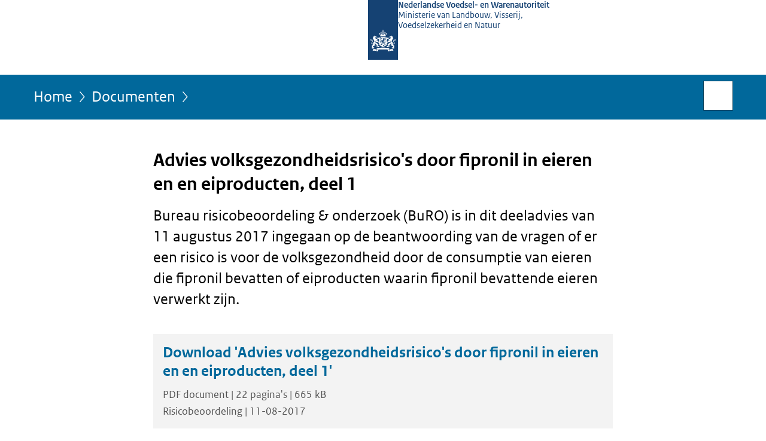

--- FILE ---
content_type: text/html;charset=UTF-8
request_url: https://www.nvwa.nl/documenten/consument/eten-drinken-roken/bestrijdingsmiddelen/risicobeoordelingen/advies-volksgezondheidsrisicos-fipronil-deel-1-ei-en-ei-producten
body_size: 4188
content:
<!doctype html>

<html class="no-js" xml:lang="nl-NL" lang="nl-NL">
<!-- Version: 2025.16.2 -->
<head>
  <meta charset="UTF-8"/>
  <meta name="description" content="Bureau risicobeoordeling &amp; onderzoek (BuRO) is in dit deeladvies van 11 augustus 2017 ingegaan op de beantwoording van de vragen of er een risico is voor de volksgezondheid door de consumptie van eieren die fipronil bevatten of eiproducten waarin fipronil bevattende eieren verwerkt zijn."/>
<meta name="DCTERMS.description" content="Bureau risicobeoordeling &amp; onderzoek (BuRO) is in dit deeladvies van 11 augustus 2017 ingegaan op de beantwoording van de vragen of er een risico is voor de volksgezondheid door de consumptie van eieren die fipronil bevatten of eiproducten waarin fipronil bevattende eieren verwerkt zijn."/>
<meta property="og:image" content="https://www.nvwa.nl/binaries/small/content/gallery/nvwa/channel-afbeeldingen/facebook.png"/>
<title>Advies volksgezondheidsrisico&apos;s door fipronil in eieren en en eiproducten, deel 1 | Risicobeoordeling | NVWA</title>
<meta name="DCTERMS.title" content="Advies volksgezondheidsrisico&apos;s door fipronil in eieren en en eiproducten, deel 1 - Risicobeoordeling - NVWA"/>
<meta property="og:title" content="Advies volksgezondheidsrisico&apos;s door fipronil in eieren en en eiproducten, deel 1"/>
<meta property="og:description" content="Bureau risicobeoordeling &amp; onderzoek (BuRO) is in dit deeladvies van 11 augustus 2017 ingegaan op de beantwoording van de vragen of er een risico is voor de volksgezondheid door de consumptie van eieren die fipronil bevatten of eiproducten waarin fipronil bevattende eieren verwerkt zijn."/>
<meta property="og:type" content="website"/>
<meta property="og:url" content="https://www.nvwa.nl/documenten/consument/eten-drinken-roken/bestrijdingsmiddelen/risicobeoordelingen/advies-volksgezondheidsrisicos-fipronil-deel-1-ei-en-ei-producten"/>
<link rel="canonical" href="https://www.nvwa.nl/documenten/consument/eten-drinken-roken/bestrijdingsmiddelen/risicobeoordelingen/advies-volksgezondheidsrisicos-fipronil-deel-1-ei-en-ei-producten"/>
<meta name="viewport" content="width=device-width, initial-scale=1"/>
<meta name="DCTERMS.language" title="XSD.language" content="nl-NL"/>
      <meta name="DCTERMS.creator" title="RIJKSOVERHEID.Organisatie" content="BuRO"/>
      <meta name="DCTERMS.identifier" title="XSD.anyURI" content="https://www.nvwa.nl/documenten/consument/eten-drinken-roken/bestrijdingsmiddelen/risicobeoordelingen/advies-volksgezondheidsrisicos-fipronil-deel-1-ei-en-ei-producten"/>

    <meta name="DCTERMS.available" title="DCTERMS.Period" content="start=2017-08-11;"/>
    <meta name="DCTERMS.modified" title="XSD.dateTime" content="2024-08-19T14:12"/>
    <meta name="DCTERMS.issued" title="XSD.dateTime" content="2017-08-11T18:38"/>
    <meta name="DCTERMS.spatial" title="OVERHEID.Koninkrijksdeel" content="Nederland"/>
        <meta name="DCTERMS.publisher" title="RIJKSOVERHEID.Organisatie" content="Ministerie van Landbouw, Natuur en Voedselkwaliteit"/>
    <meta name="DCTERMS.rights" content="CC0 1.0 Universal"/>
    <meta name="DCTERMS.rightsHolder" title="RIJKSOVERHEID.Organisatie" content="Ministerie van Landbouw, Natuur en Voedselkwaliteit"/>
      <!--<meta name="OVERHEID.authority" title="RIJKSOVERHEID.Organisatie" content="Ministerie van Landbouw, Natuur en Voedselkwaliteit"/>-->
      <meta name="DCTERMS.type" title="RIJKSOVERHEID.Informatietype" content="risicobeoordelingen"/>

    <script nonce="ZWVjZGIzY2E0OGJlNDRjNGFjOTJmNDYyYmRhZTM3Mjk=">
          window.dataLayer = window.dataLayer || [];
          window.dataLayer.push({
            "page_type": "Document voorlooppagina",
            "ftg_type": "Transactiestap",
            "subjects": "",
            "country": "Nederland",
            "issued": "2017-08-11T18:38:00.000+02:00",
            "last_published": "2024-08-19T14:12:57.237+02:00",
            "update": "2017-08-11T18:37:00.000+02:00",
            "publisher": "Ministerie van Landbouw, Natuur en Voedselkwaliteit",
            "language": "nl-NL",
            "uuid": "b5e4cbf2-16ce-4a6a-a796-15629d2bc0d7",
            "search_category": "",
            "search_keyword": "",
            "search_count": ""
          });
        </script>
      <link rel="shortcut icon" href="/binaries/content/assets/nvwa/iconen/favicon.ico" type="image/x-icon"/>
<link rel="icon" sizes="192x192" href="/binaries/content/assets/nvwa/iconen/touch-icon.png"/>
<link rel="apple-touch-icon" href="/binaries/content/assets/nvwa/iconen/apple-touch-icon.png"/>
<link rel="stylesheet" href="/webfiles/1750025320430/presentation/responsive.css" type="text/css" media="all"/>
<link rel="preload" href="/webfiles/1750025320430/presentation/responsive.css" as="style" >

<link rel="stylesheet" href="/webfiles/1750025320430/presentation/themes/nvwa.css" type="text/css" media="all"/>
    <link rel="preload" href="/binaries/content/gallery/nvwa/channel-afbeeldingen/beeldmerk-rijksoverheid-desktop.svg" as="image">
<link rel="preload" href="/webfiles/1750025320430/behaviour/core.js" as="script">

</head>

<body id="government" data-scriptpath="/webfiles/1750025320430/behaviour"
      
        class="portalclass"
      data-hartbeattrackingtimer="0" data-cookieinfourl="cookies" data-cookiebody="{sitenaam} gebruikt cookies om het gebruik van de website te analyseren en het gebruiksgemak te verbeteren. Lees meer over" data-cookieurltext="cookies" data-stats="type:leadingpage;thema:-;subject:-" >

<script nonce="ZWVjZGIzY2E0OGJlNDRjNGFjOTJmNDYyYmRhZTM3Mjk=">
          (function(window, document, dataLayerName, id) {
            window[dataLayerName]=window[dataLayerName]||[],window[dataLayerName].push({start:(new Date).getTime(),event:"stg.start"});var scripts=document.getElementsByTagName('script')[0],tags=document.createElement('script');
            function stgCreateCookie(a,b,c){var d="";if(c){var e=new Date;e.setTime(e.getTime()+24*c*60*60*1e3),d="; expires="+e.toUTCString()}document.cookie=a+"="+b+d+"; path=/"}
            var isStgDebug=(window.location.href.match("stg_debug")||document.cookie.match("stg_debug"))&&!window.location.href.match("stg_disable_debug");stgCreateCookie("stg_debug",isStgDebug?1:"",isStgDebug?14:-1);
            var qP=[];dataLayerName!=="dataLayer"&&qP.push("data_layer_name="+dataLayerName),isStgDebug&&qP.push("stg_debug");var qPString=qP.length>0?("?"+qP.join("&")):"";
            tags.async=!0,tags.src="//statistiek.rijksoverheid.nl/containers/"+id+".js"+qPString,scripts.parentNode.insertBefore(tags,scripts);
            !function(a,n,i){a[n]=a[n]||{};for(var c=0;c<i.length;c++)!function(i){a[n][i]=a[n][i]||{},a[n][i].api=a[n][i].api||function(){var a=[].slice.call(arguments,0);"string"==typeof a[0]&&window[dataLayerName].push({event:n+"."+i+":"+a[0],parameters:[].slice.call(arguments,1)})}}(i[c])}(window,"ppms",["tm","cm"]);
          })(window, document, 'dataLayer', '2a29c6c3-69ab-47de-be33-273a72df42c5');
        </script><noscript><iframe src="//statistiek.rijksoverheid.nl/containers/2a29c6c3-69ab-47de-be33-273a72df42c5/noscript.html" height="0" width="0" style="display:none;visibility:hidden"></iframe></noscript>
      <div id="mainwrapper">
  <header>

  <div class="skiplinks">
    <a href="#content-wrapper">Ga direct naar inhoud</a>
  </div>

  <div class="logo">
  <div class="logo__wrapper">
    <a href="/" class="logo__link">
          <figure class="logo__figure">
  <img src="/binaries/content/gallery/nvwa/channel-afbeeldingen/beeldmerk-rijksoverheid-desktop.svg" data-fallback="/binaries/svg/content/gallery/nvwa/channel-afbeeldingen/beeldmerk-rijksoverheid.svg" alt="Naar de homepage van NVWA" id="logotype"/>
  <figcaption class="logo__text">
    <span class="logo__sender">Nederlandse Voedsel- en Warenautoriteit</span>
    <span class="logo__ministry">Ministerie van Landbouw, Visserij, Voedselzekerheid en Natuur</span>
    </figcaption>
</figure>
</a>
      </div>
</div>
</header>
<div id="navBar">
  <div class="wrapper">
    <nav class="breadCrumbNav" aria-labelledby="breadCrumbNavLabel">
  <span class="assistive" id="breadCrumbNavLabel">U bevindt zich hier:</span>
  <a href="/">Home</a>
      <a href="/documenten">Documenten</a>
      <span class="assistive" aria-current="page">Advies volksgezondheidsrisico&#39;s door fipronil in eieren en en eiproducten, deel 1</span>
          </nav>
<div id="searchForm" role="search" class="searchForm" data-search-closed="Open zoekveld" data-search-opened="Start zoeken">
  <form novalidate method="get" action="/zoeken" id="search-form" data-clearcontent="Invoer wissen">
    <label for="search-keyword">Zoeken binnen NVWA</label>
    <input type="text" id="search-keyword" class="searchInput" name="trefwoord"
      title="Typ hier uw zoektermen" placeholder="Zoeken" />
    <button id="search-submit" class="searchSubmit" name="search-submit" type="submit" 
        title="Start zoeken">
      Zoek</button>
  </form>
</div>
</div>
</div><main id="content-wrapper" tabindex="-1">

  <div class="wrapper">
    <div class="article content">
  <h1 class="download">
      Advies volksgezondheidsrisico&#39;s door fipronil in eieren en en eiproducten, deel 1</h1>
<div class="intro"><p>Bureau risicobeoordeling &amp; onderzoek (BuRO) is in dit deeladvies van 11 augustus 2017 ingegaan op de beantwoording van de vragen of er een risico is voor de volksgezondheid door de consumptie van eieren die fipronil bevatten of eiproducten waarin fipronil bevattende eieren verwerkt zijn.</p></div>
  <div class="download">
    <a class="download-chunk pdf" href="/binaries/nvwa/documenten/consument/eten-drinken-roken/bestrijdingsmiddelen/risicobeoordelingen/advies-volksgezondheidsrisicos-fipronil-deel-1-ei-en-ei-producten/Advies+volksgezondheidsrisico%27s+door+fipronil+in+eieren+en+en+eiproducten%2C+deel+1.pdf">
          <h2>
            Download &#039;Advies volksgezondheidsrisico&#039;s door fipronil in eieren en en eiproducten, deel 1&#039;</h2>
  
          <p class="meta">
            PDF document | 22 pagina&#039;s | 665 kB</p>

          <p class="meta">
            Risicobeoordeling | 11-08-2017</p>
  
        </a>
      </div>
<div class="block docs-pubs results">
    <h2>Bijlagen</h2>

    <ul class="common">
      <li>
          <a href="/documenten/consument/eten-drinken-roken/bestrijdingsmiddelen/risicobeoordelingen/aanvulling-voorlopig-advies-buro-volksgezondheidsrisicos-van-de-consumptie-van-eieren-die-fipronil-bevatten"
             class="publication">
            <h3>
              Aanvulling voorlopig advies BuRO volksgezondheidsrisico&#39;s van de consumptie van eieren die fipronil bevatten</h3>

            <p>Dit is een aanvulling op het voorlopig advies BuRO volksgezondheidsrisico&#39;s van de consumptie van eieren die fipronil bevatten</p>
            <p class="meta">
              Risicobeoordeling | 11-08-2017</p>

          </a>
        </li>

      <li>
          <a href="/documenten/consument/eten-drinken-roken/bestrijdingsmiddelen/risicobeoordelingen/voorlopig-advies-buro-volksgezondheidsrisicos-van-de-consumptie-van-eieren-die-fipronil-bevatten"
             class="publication">
            <h3>
              Voorlopig advies BuRO volksgezondheidsrisico&#39;s van de consumptie van eieren die fipronil bevatten</h3>

            <p>Voorlopig advies BuRO volksgezondheidsrisico&#39;s van de consumptie van eieren die fipronil bevatten van de directeur Bureau ...</p>
            <p class="meta">
              Risicobeoordeling | 11-08-2017</p>

          </a>
        </li>

      <li>
          <a href="/documenten/consument/eten-drinken-roken/bestrijdingsmiddelen/publicaties/fipronil-review-van-belgische-gegevens-en-duitse-risicobeoordeling"
             class="publication">
            <h3>
              Fipronil review van Belgische gegevens en Duitse risicobeoordeling</h3>

            <p>In het kader van een handhavingstraject is fipronil aangetroffen in eieren en bestaat de mogelijkheid dat fipronil wordt ...</p>
            <p class="meta">
              Publicatie | 11-08-2017</p>

          </a>
        </li>

      <li>
          <a href="/documenten/consument/eten-drinken-roken/bestrijdingsmiddelen/publicaties/beoordeling-van-efsa-evaluatie-over-fipronil-uit-2006"
             class="publication">
            <h3>
              Beoordeling van EFSA evaluatie over fipronil uit 2006</h3>

            <p>In het kader van een NVWA handhavingstraject is fipronil aangetroffen in eieren en bestaat de mogelijkheid dat fipronil wordt ...</p>
            <p class="meta">
              Publicatie | 11-08-2017</p>

          </a>
        </li>

      <li>
          <a href="/documenten/consument/eten-drinken-roken/bestrijdingsmiddelen/publicaties/acute-innameberekeningen-voor-fipronil-uit-eieren"
             class="publication">
            <h3>
              Acute innameberekeningen voor fipronil uit eieren</h3>

            <p>NVWA-BuRO verzoekt het Front Office om een probabilistische berekening van de inname van fipronil via de consumptie van eieren en ...</p>
            <p class="meta">
              Publicatie | 11-08-2017</p>

          </a>
        </li>

      </ul>
  </div>
</div>
<aside>

  <div class="brick linkBlock">
    <h2>Zie ook</h2>

    <ul>
  <!-- stub for overriding -->
<li>
  <a href="/documenten/consument/eten-drinken-roken/bestrijdingsmiddelen/risicobeoordelingen/advies-volksgezondheidsrisicos-fipronil-deel-1-ei-en-ei-producten" class="publication">
            Advies volksgezondheidsrisico&#39;s door fipronil in eieren en en eiproducten, deel 1</a>
        <span class="meta">
              Risicobeoordeling | 11-08-2017</span>
          </li>
<!-- stub for overriding -->
<li>
  <a href="/over-de-nvwa">
            Over de NVWA</a>
        </li>
</ul></div>
</aside><div id="follow-up">
    <div class="block">
      <div class="sharing">
    <h2>Deel deze pagina</h2>
    <ul class="common">
      <li>
          <a href="https://twitter.com/share?url=https%3A%2F%2Fwww.nvwa.nl%2Fdocumenten%2Fconsument%2Feten-drinken-roken%2Fbestrijdingsmiddelen%2Frisicobeoordelingen%2Fadvies-volksgezondheidsrisicos-fipronil-deel-1-ei-en-ei-producten&amp;text=Advies+volksgezondheidsrisico%27s+door+fipronil+in+eieren+en+en+eiproducten%2C+deel+1" class="twitter">
            Deel deze pagina op uw eigen account op X</a>
        </li>
      <li>
          <a href="https://www.facebook.com/sharer.php?u=https%3A%2F%2Fwww.nvwa.nl%2Fdocumenten%2Fconsument%2Feten-drinken-roken%2Fbestrijdingsmiddelen%2Frisicobeoordelingen%2Fadvies-volksgezondheidsrisicos-fipronil-deel-1-ei-en-ei-producten" class="facebook">
            Deel deze pagina op uw eigen account op Facebook</a>
        </li>
      <li>
          <a href="https://www.linkedin.com/shareArticle?mini=true&amp;url=https%3A%2F%2Fwww.nvwa.nl%2Fdocumenten%2Fconsument%2Feten-drinken-roken%2Fbestrijdingsmiddelen%2Frisicobeoordelingen%2Fadvies-volksgezondheidsrisicos-fipronil-deel-1-ei-en-ei-producten&amp;title=Advies+volksgezondheidsrisico%27s+door+fipronil+in+eieren+en+en+eiproducten%2C+deel+1&amp;source=NVWA&amp;summary=Bureau+risicobeoordeling+%26+onderzoek+%28BuRO%[base64]." class="linkedin">
            Deel deze pagina op uw eigen account op LinkedIn</a>
        </li>
      </ul>
  </div>
</div>
  </div>
</div>

</main>
<footer class="site-footer">
  <div class="wrapper">

    <div class="payoff">
          <span>Samen staan we voor de veiligheid van mens, dier en natuur.<br>Nu en in de toekomst.</span>
        </div>

      <div class="column">
    <h2>Service</h2>
    <ul>

    <li >
        <a href="/nieuws-en-media">Actueel</a>
      </li>
    <li >
        <a href="https://www.nvwa.nl/sitemap">Sitemap</a>
      </li>
    <li >
        <a href="/abonneren">Abonneren</a>
      </li>
    <li >
        <a href="/archief">Archief</a>
      </li>
    <li  class=selected>
        <a href="/documenten">Documenten</a>
      </li>
    <li >
        <a href="/help">Help</a>
      </li>
    </ul>
</div>
<div class="column">
    <h2>Over deze site</h2>
    <ul>

    <li >
        <a href="/copyright">Copyright</a>
      </li>
    <li >
        <a href="/privacy">Privacy</a>
      </li>
    <li >
        <a href="/cookies">Cookies</a>
      </li>
    <li >
        <a href="/toegankelijkheid">Toegankelijkheid</a>
      </li>
    <li >
        <a href="/kwetsbaarheid-melden">Kwetsbaarheid melden</a>
      </li>
    </ul>
</div>
</div>

  <nav class="languages" aria-labelledby="languageMenuLabel">
    <div class="languages__wrapper">
      <p id="languageMenuLabel" class="languages__label">Deze website in andere talen:</p>
  <ul class="languages__list">
    <li class="languages__list-item ">
         <a href="https://english.nvwa.nl/" class="languages__link" lang="en">English</a>
            </li>
    </ul>
</div>
  </nav>
</footer>
</div>

<!--[if (gt IE 10)|!(IE)]><!-->
<script src="/webfiles/1750025320430/behaviour/core.js"></script>
<!--<![endif]-->

</body>
</html>
